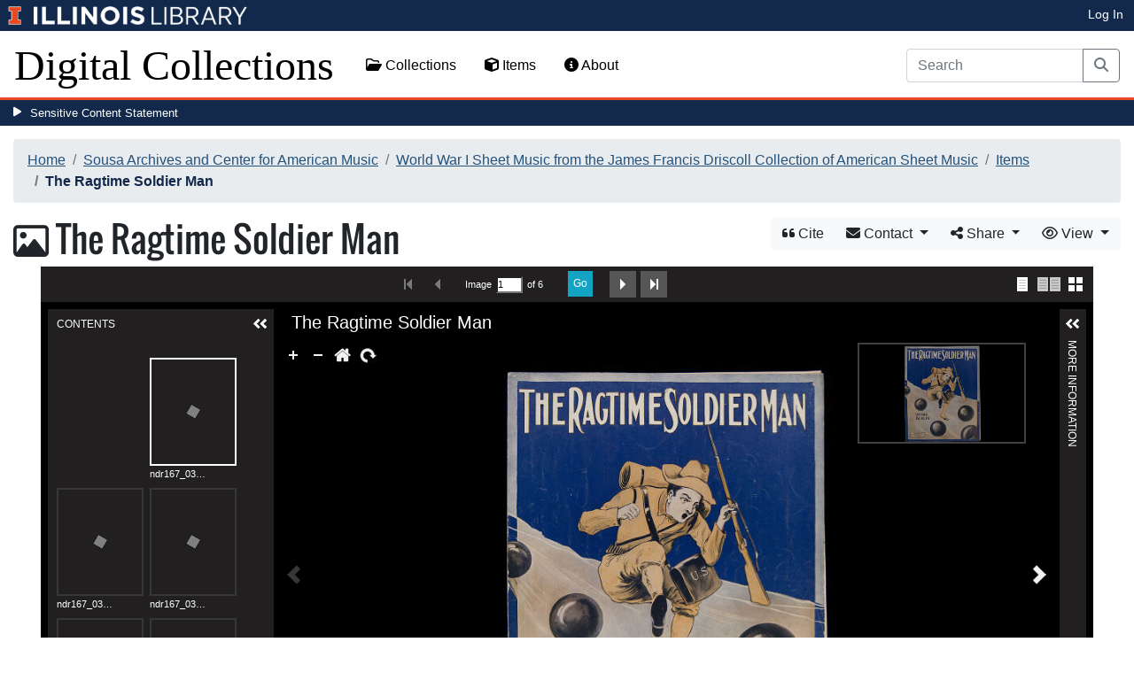

--- FILE ---
content_type: text/html; charset=utf-8
request_url: https://digital.library.illinois.edu/items/2656f780-7bf5-0136-5134-0050569601ca-4
body_size: 41972
content:
<!DOCTYPE html>
<html lang='en' prefix='og: http://ogp.me/ns#'>
<head>
<meta content='text/html; charset=UTF-8' http-equiv='Content-Type'>
<title>
The Ragtime Soldier Man
|
Digital Collections at the University of Illinois at Urbana-Champaign Library
</title>
<meta charset='utf-8'>
<meta content='Copyright © 2020 The Board of Trustees at the University of Illinois. All rights reserved.' name='copyright'>
<meta content='width=device-width, initial-scale=1, shrink-to-fit=no' name='viewport'>
<meta name="csrf-param" content="authenticity_token" />
<meta name="csrf-token" content="aB45Bj2Bq7QdsJcSKzcKB3Yg2ABPzeaydMKH06WGsc_VQQzS7cvpo8w8GFSB9FZrMutQDeLy2tnYfpfiT1Fapg" />
<link rel="icon" type="image/png" sizes="16x16" href="https://digital.library.illinois.edu/assets/favicon-16x16-ef82923737989489dfeec252758243e9bf0227ed723f2d9ca2bb8fb73b37476e.png">
        <link rel="icon" type="image/png" sizes="32x32" href="https://digital.library.illinois.edu/assets/favicon-32x32-763a1bd3ccce8bf7c2abc835a0d30a2d01fe94c683f25f5fd01bfdb627058ea3.png">
        <link rel="icon" type="image/png" sizes="96x96" href="https://digital.library.illinois.edu/assets/favicon-96x96-b5766bad40f6dd6d99266fb6f27edeecc6e10700862c0de9a19786b6871fefa7.png">
        <link rel="icon" type="image/png" sizes="192x192" href="https://digital.library.illinois.edu/assets/favicon-192x192-e5d3320a596e93aa617ec5876b0fbc6149dc9bedf8b50f3d992904d306744eae.png">
        <link rel="apple-touch-icon" sizes="120x120" href="https://digital.library.illinois.edu/assets/apple-icon-120x120-23692ad9ee0fff7ca2398c5280cf1163a372a5c209e15b1502f03c57721ca9ab.png">
        <link rel="apple-touch-icon" sizes="152x152" href="https://digital.library.illinois.edu/assets/apple-icon-152x152-f1a1cacbf8f7c3e3fc2e514cc0cd020a3b050b31dde576df79980551ff96c9b5.png">
        <link rel="apple-touch-icon" sizes="167x167" href="https://digital.library.illinois.edu/assets/apple-icon-167x167-f687c1723e9d0d5baa1384c6f6ef463a004565791a66ced85679125368eb5532.png">
        <link rel="apple-touch-icon" sizes="180x180" href="https://digital.library.illinois.edu/assets/apple-icon-180x180-43c0a4664d8bca361d463f36d1a0db507932171b62d69291a93713124cbc2ec5.png">
        <meta name="msapplication-TileColor" content="#13294b"/>
        <meta name="msapplication-TileImage" content="https://digital.library.illinois.edu/assets/ms-icon-310x310-ce8c6889a6fe4efb58fd2caf6fcf215a9708c498cc9e8f849b58e1cd3d643a69.png">
        <meta name="msapplication-config" content="none"/>
        <meta name="theme-color" content="#ffffff"/>
<meta name="twitter:card" content="summary_large_image"/>
        <meta name="twitter:title" content="The Ragtime Soldier Man" />
        <meta name="twitter:description" content="" />
<meta name="twitter:image" content="https://images.digital.library.illinois.edu/iiif/2/e5b4b650-7bf5-0136-5134-0050569601ca-1/full/!1600,1600/0/default.jpg" />
<meta property="og:title" content="The Ragtime Soldier Man" />
        <meta property="og:type" content="website" />
        <meta property="og:url" content="https://digital.library.illinois.edu/items/2656f780-7bf5-0136-5134-0050569601ca-4" />
        <meta property="og:description" content="" />
        <meta property="og:site_name" content="Digital Collections at the University of Illinois at Urbana-Champaign Library" />
<meta property="og:image" content="https://images.digital.library.illinois.edu/iiif/2/e5b4b650-7bf5-0136-5134-0050569601ca-1/full/!1600,1600/0/default.jpg" />
          <meta property="og:image:type" content="image/jpeg" />
          <meta property="og:image:alt" content="The Ragtime Soldier Man" />
<link rel="stylesheet" href="/assets/application-513b23b06cedd2f70ff43edeb09c2fdf1e3bc747c22e6b82749513cbb773246f.css" media="all" />
<script src="/assets/application-3911c14e17e93547709bcb5ba35a8aaf427850b7431cdf57da1f261807b47ae3.js"></script>
<link href='https://cdn.toolkit.illinois.edu' rel='dns-prefetch'>
<link href='https://cdn.toolkit.illinois.edu/2/toolkit.css' rel='stylesheet'>
<script src='https://cdn.toolkit.illinois.edu/2/toolkit.js'></script>
<script crossorigin='anonymous' src='https://kit.fontawesome.com/72baa8e3c1.js'></script>
<script src='https://cdn.disability.illinois.edu/skipto.min.js'></script>
<script>
  var SkipToConfig = { 
    settings: {
      skipTo: {
        displayOption: 'popup',
        colorTheme: 'illinois'
      }
    }
  };
</script>
</head>
<body data-nav='' id='items_show'>
<input type="hidden" name="dl-root-path" id="dl-root-path" value="/" autocomplete="off" />
<input type="hidden" name="dl-root-url" id="dl-root-url" value="https://digital.library.illinois.edu/" autocomplete="off" />
<input type="hidden" name="dl-current-path" id="dl-current-path" value="/items/2656f780-7bf5-0136-5134-0050569601ca-4" autocomplete="off" />
<header>
<body>
<header>
<div>
<h1 class='sr-only'>University Library, University of Illinois at Urbana-Champaign</h1>
<div class='d-flex justify-content-between'>
<div class='table-row'>
<div class='table-cell'>
<a class='navbar-brand' href='https://illinois.edu/'>
<img class="imark" alt="University of Illinois I-Mark" src="/assets/library_wordmark_horizontal_1-b965c05fef1979c62eb91d7a03c3e052b29c49e48b4ede31ac639e40044afef3.png" />
</a>
</div>
<div class='table-cell'>
<a href='https://www.library.illinois.edu'>
<img class="banner-image-university" alt="University" src="/assets/library_wordmark_horizontal_2-f2a035d9ba7679551d7166d05b6cff26c92120e42b6fa18935c156744f0d8aa5.png" />
</a>
</div>
<div class='table-cell'>
<a href='https://www.library.illinois.edu'>
<img class="banner-image-library" alt="Library" src="/assets/library_wordmark_horizontal_3-a9e5b86fe1700833f27232f577c9395cfb312b21acd262c2397908c9d85faba7.png" />
</a>
</div>
</div>
<div class='user-actions'>
<a class="stripe-link mr-2" href="/signin">Log In</a>
</div>
</div>
</div>

<nav class='navbar navbar-expand-md' role='navigation'>
<a class="navbar-brand" href="/">Digital Collections</a>
<button aria-controls='navbarColor01' aria-expanded='false' aria-label='Toggle navigation' class='navbar-toggler' data-target='#navbarColor01' data-toggle='collapse' type='button'>
<span class='navbar-toggler-icon'></span>
</button>
<div class='collapse navbar-collapse' id='navbarColor01'>
<ul class='navbar-nav mr-auto'>
<li class='nav-item' id='collections-nav'>
<a class="nav-link" href="https://metadata.library.illinois.edu/collections"><i class="far fa-folder-open" aria-hidden="true"></i>
Collections
</a></li>
<li class='nav-item' id='items-nav'>
<a class="nav-link" href="https://metadata.library.illinois.edu/items"><i class="fas fa-cube" aria-hidden="true"></i>
Items
</a></li>
<li class='nav-item' id='items-nav'>
<a class="nav-link" href="https://guides.library.illinois.edu/digital-special-collections/"><i class="fas fa-info-circle" aria-hidden="true"></i>
About
</a></li>
</ul>
<form class="form-inline my-2 mr-3 my-lg-0" action="https://metadata.library.illinois.edu/search" accept-charset="UTF-8" method="get">
<div class='input-group'>
<input type="search" name="q" id="q" value="" placeholder="Search" aria-label="Search" class="form-control" />
<div class='input-group-append'>
<button class='btn btn-outline-secondary' type='submit'>
<i class='fa fa-search'></i>
<span class='sr-only'>Search</span>
</button>
</div>
</div>
</form>

</div>
</nav>
</header>
</body>
<div id='sensitive-pane'>
<button class='sensitive-toggle-btn'>Sensitive Content Statement</button>
</div>
<div class='d-none' id='sensitive-pane-content'>
<p>
The items in the Digital Collections of the University of Illinois Urbana-Champaign Library contain materials which represent or depict sensitive topics or were written from perspectives using outdated or biased language. The Library condemns discrimination and hatred on any grounds. As a research library that supports the mission and values of this land grant institution, it is incumbent upon the University Library to preserve, describe, and provide access to materials to accurately document our past, support learning about it, and effect change in the present. In accordance with the American Library Association’s Freedom to Read statement, we do not censor our materials or prevent patrons from accessing them.
</p>
<p></p>
If you have questions regarding this statement or any content in the Library’s digital collections, please contact
<a href="mailto:digitalcollections@lists.illinois.edu">digitalcollections@lists.illinois.edu</a>
<p></p>
<a href='https://www.ala.org/advocacy/intfreedom/freedomreadstatement'>American Library Association’s Freedom to Read Statement</a>
<p></p>
<a href='https://www.library.illinois.edu/geninfo/deia/'>Diversity, Equity, Inclusion and Accessibility at the University Library</a>
</div>


</header>
</body>
<main id='main-content'>
<div class='container-fluid'>
<div class='page-content'>

<nav aria-label="breadcrumb"><ol class="breadcrumb"><li class="breadcrumb-item"><a href="/">Home</a></li><li class="breadcrumb-item"><a href="https://metadata.library.illinois.edu/collections?fq%5B%5D=local_facet_repository%3ASousa+Archives+and+Center+for+American+Music">Sousa Archives and Center for American Music</a></li><li class="breadcrumb-item"><a href="/collections/e5ad80f0-8529-0135-01fc-0050569601ca-e">World War I Sheet Music from the James Francis Driscoll Collection of American Sheet Music</a></li><li class="breadcrumb-item"><a href="/collections/e5ad80f0-8529-0135-01fc-0050569601ca-e/items">Items</a></li><li class="breadcrumb-item active">The Ragtime Soldier Man</li></ol></nav>
<div class='btn-group float-right' id='item-show-buttons' role='group'>
<a class="btn btn-light" data-toggle="modal" href="#dl-cite-modal"><i class='fa fa-quote-left'></i>
Cite
</a><div class='btn-group'>
<button aria-expanded='false' aria-haspopup='true' class='btn btn-light dropdown-toggle' data-toggle='dropdown' type='button'>
<i class='fa fa-envelope'></i>
Contact
<span class='caret'></span>
</button>
<div class='dropdown-menu dropdown-menu-right' role='menu'>
<a class="dropdown-item" href="mailto:sousa@illinois.edu?subject=Digital Collections at the University of Illinois at Urbana-Champaign Library: The Ragtime Soldier Man&amp;body=This email was sent to you from the Digital Collections at the University of Illinois at Urbana-Champaign Library by a patron wishing to contact the curator of the following item for more information:%0D%0Dhttps://digital.library.illinois.edu/items/2656f780-7bf5-0136-5134-0050569601ca-4%0D%0D(Enter your comment here.)%0D"><i class='fa fa-envelope'></i>
Email Curator
</a></div>
</div>
<div class="btn-group" role="group">
      <button type="button" class="btn btn-light dropdown-toggle"
            data-toggle="dropdown" aria-haspopup="false" aria-expanded="false">
        <i class="fa fa-share-alt"></i> Share <span class="caret"></span>
      </button>
      <div class="dropdown-menu"><a class="dropdown-item" href="mailto:?subject=The+Ragtime+Soldier+Man&amp;body=https%3A%2F%2Fdigital.library.illinois.edu%2Fitems%2F2656f780-7bf5-0136-5134-0050569601ca-4"><i class="fa fa-envelope"></i> Email</a><div class="dropdown-divider"></div><a class="dropdown-item" target="_blank" href="https://www.facebook.com/sharer/sharer.php?u=https%3A%2F%2Fdigital.library.illinois.edu%2Fitems%2F2656f780-7bf5-0136-5134-0050569601ca-4"><i class="fab fa-facebook-square"></i> Facebook</a><a class="dropdown-item" target="_blank" href="https://twitter.com/intent/tweet?url=https%3A%2F%2Fdigital.library.illinois.edu%2Fitems%2F2656f780-7bf5-0136-5134-0050569601ca-4&amp;text=The+Ragtime+Soldier+Man"><i class="fab fa-twitter-square"></i> Twitter</a><a target="_blank" class="dropdown-item" href="http://pinterest.com/pin/create/button/?url=https%3A%2F%2Fdigital.library.illinois.edu%2Fitems%2F2656f780-7bf5-0136-5134-0050569601ca-4&amp;description=The+Ragtime+Soldier+Man&amp;media=https%3A%2F%2Fimages.digital.library.illinois.edu%2Fiiif%2F2%2Fe5b4b650-7bf5-0136-5134-0050569601ca-1%2Ffull%2F%21512%2C512%2F0%2Fdefault.jpg"><i class="fab fa-pinterest-square"></i> Pinterest</a></div></div>
<div class='btn-group' role='group'>
<button aria-expanded='false' aria-haspopup='true' class='btn btn-light dropdown-toggle' data-toggle='dropdown' type='button'>
<i class='fa fa-eye'></i>
View
<span class='caret'></span>
</button>
<div class='dropdown-menu dropdown-menu-right'>
<a target="_blank" class="dropdown-item" href="https://archives.newberry.org//repositories/2/resources/1273"><i class="far fa-folder-open" aria-hidden="true"></i>
Physical Collection
</a><a target="_blank" class="dropdown-item" href="/items/2656f780-7bf5-0136-5134-0050569601ca-4.atom"><i class='fa fa-rss'></i>
Atom
</a><a target="_blank" class="dropdown-item" href="/items/2656f780-7bf5-0136-5134-0050569601ca-4.json"><i class='fa fa-code'></i>
JSON
</a><a target="_blank" class="dropdown-item" href="/items/2656f780-7bf5-0136-5134-0050569601ca-4/manifest"><i class='fa fa-code'></i>
IIIF Presentation Manifest
</a></div>
</div>
</div>

<h1 class="dl-title dl-compound-title"><i class="far fa-image" aria-hidden="true"></i> The Ragtime Soldier Man</h1>
<section>
<div id="dl-compound-viewer" class="uv" data-locale="en-GB:English (GB)" data-config="/uvconfig_compound.json" data-uri="https://digital.library.illinois.edu/items/2656f780-7bf5-0136-5134-0050569601ca-4/manifest" data-sequenceindex="0" data-canvasindex="0" data-rotation="0" style="height:650px; background-color:#000;"></div><script src="/universalviewer/lib/embed.js" id="embedUV"></script>
<div class='mt-4'>
<div class='float-right'>
<button class='btn btn-lg btn-outline-secondary' id='dl-download-button' style='white-space: nowrap'>
Download Options&hellip;
</button>
</div>
<div class='media'>
<div class='media-left'>
<i class='fa fa-link fa-3x fa-fw'></i>
</div>
<div class='media-body'>
<h4 class='media-heading'>
Permalink
<button class='btn btn-light btn-sm dl-copy-permalink' data-clipboard-text='https://digital.library.illinois.edu/items/2656f780-7bf5-0136-5134-0050569601ca-4' type='button'>
<i class='fa fa-clipboard'></i>
Copy
</button>
</h4>
https://digital.library.illinois.edu/items/2656f780-7bf5-0136-5134-0050569601ca-4
</div>
</div>

</div>
</section>
<section>
<div class="media dl-rights"><div class="media-left"><a target="_blank" href="https://rightsstatements.org/page/NoC-US/1.0/"><img alt="No Copyright - United States (RightsStatements.org)" src="/assets/rightsstatements.org/NoC-US.dark-white-interior-c2148f181fa9367412ad0c8255887d2fb4568eac6371791fd167d5b7320fad4d.svg" /></a></div><div class="media-body"><p>The organization that has made the Item available believes that the Item is in the Public Domain under the laws of the United States, but a determination was not made as to its copyright status under the copyright laws of other countries. The Item may not be in the Public Domain under the laws of other countries. Please refer to the organization that has made the Item available for more information.</p></div></div>
</section>
<section></section>
<section><h2><a role="button" data-toggle="collapse" href="#dl-metadata" aria-expanded="true" aria-controls="dl-metadata">Descriptive Information</a></h2><div id="dl-metadata" class="collapse show"><div id="dl-metadata-list" class="d-sm-none"><dl class="dl-metadata"><dt>Title</dt><dd>The Ragtime Soldier Man</dd><dt>Composer</dt><dd>Berlin, Irving&nbsp;&nbsp;<a title="Search for all items with this element value" class="btn btn-outline-secondary btn-sm" href="/items?field=metadata_composer&amp;q=Berlin%2C+Irving"><i class="fa fa-search"></i></a></dd><dt>Lyricist</dt><dd>Berlin, Irving&nbsp;&nbsp;<a title="Search for all items with this element value" class="btn btn-outline-secondary btn-sm" href="/items?field=metadata_lyricist&amp;q=Berlin%2C+Irving"><i class="fa fa-search"></i></a></dd><dt>Publisher</dt><dd>Waterson, Berlin & Snyder Co.&nbsp;&nbsp;<a title="Search for all items with this element value" class="btn btn-outline-secondary btn-sm" href="/items?field=metadata_publisher&amp;q=Waterson%2C+Berlin+%26+Snyder+Co."><i class="fa fa-search"></i></a></dd><dt>Year of Publication</dt><dd>1912&nbsp;&nbsp;<a title="Search for all items with this element value" class="btn btn-outline-secondary btn-sm" href="/items?field=metadata_date&amp;q=1912"><i class="fa fa-search"></i></a></dd><dt>Date of Copyright</dt><dd>1912-07-12</dd><dt>Type</dt><dd>Musical notation&nbsp;&nbsp;<a title="Search for all items with this element value" class="btn btn-outline-secondary btn-sm" href="/items?field=metadata_type&amp;q=Musical+notation"><i class="fa fa-search"></i></a></dd><dt>Dedication</dt><dd>Dedication</dd><dt>Repository</dt><dd>Newberry Library</dd><dt>Rights</dt><dd>No Copyright - United States</dd><dt>Rights Description</dt><dd>The organization that has made the Item available believes that the Item is in the Public Domain under the laws of the United States, but a determination was not made as to its copyright status under the copyright laws of other countries. The Item may not be in the Public Domain under the laws of other countries. Please refer to the organization that has made the Item available for more information.</dd><dt>Local Identifier</dt><dd>ndr167_030</dd><dt>Collection Title</dt><dd>James Francis Driscoll Collection of American Sheet Music</dd><dt>Collection</dt><dd><a href="/collections/e5ad80f0-8529-0135-01fc-0050569601ca-e">World War I Sheet Music from the James Francis Driscoll Collection of American Sheet Music</a></dd></dl></div><div id="dl-metadata-table"><table class="table table-sm dl-metadata"><tr><td>Title</td><td>The Ragtime Soldier Man</td></tr><tr><td>Composer</td><td>Berlin, Irving&nbsp;&nbsp;<a title="Search for all items with this element value" class="btn btn-outline-secondary btn-sm" href="/items?field=metadata_composer&amp;q=Berlin%2C+Irving"><i class="fa fa-search"></i></a></td></tr><tr><td>Lyricist</td><td>Berlin, Irving&nbsp;&nbsp;<a title="Search for all items with this element value" class="btn btn-outline-secondary btn-sm" href="/items?field=metadata_lyricist&amp;q=Berlin%2C+Irving"><i class="fa fa-search"></i></a></td></tr><tr><td>Publisher</td><td>Waterson, Berlin & Snyder Co.&nbsp;&nbsp;<a title="Search for all items with this element value" class="btn btn-outline-secondary btn-sm" href="/items?field=metadata_publisher&amp;q=Waterson%2C+Berlin+%26+Snyder+Co."><i class="fa fa-search"></i></a></td></tr><tr><td>Year of Publication</td><td>1912&nbsp;&nbsp;<a title="Search for all items with this element value" class="btn btn-outline-secondary btn-sm" href="/items?field=metadata_date&amp;q=1912"><i class="fa fa-search"></i></a></td></tr><tr><td>Date of Copyright</td><td>1912-07-12</td></tr><tr><td>Type</td><td>Musical notation&nbsp;&nbsp;<a title="Search for all items with this element value" class="btn btn-outline-secondary btn-sm" href="/items?field=metadata_type&amp;q=Musical+notation"><i class="fa fa-search"></i></a></td></tr><tr><td>Dedication</td><td>Dedication</td></tr><tr><td>Repository</td><td>Newberry Library</td></tr><tr><td>Rights</td><td>No Copyright - United States</td></tr><tr><td>Rights Description</td><td>The organization that has made the Item available believes that the Item is in the Public Domain under the laws of the United States, but a determination was not made as to its copyright status under the copyright laws of other countries. The Item may not be in the Public Domain under the laws of other countries. Please refer to the organization that has made the Item available for more information.</td></tr><tr><td>Local Identifier</td><td>ndr167_030</td></tr><tr><td>Collection Title</td><td>James Francis Driscoll Collection of American Sheet Music</td></tr><tr><td>Collection</td><td><a href="/collections/e5ad80f0-8529-0135-01fc-0050569601ca-e">World War I Sheet Music from the James Francis Driscoll Collection of American Sheet Music</a></td></tr></table></div></div></section>
<section id='dl-download-section'>
<h2>
<a aria-controls='dl-download' aria-expanded='true' data-toggle='collapse' href='#dl-download' role='button'>Download Options</a>
</h2>
<div class='collapse ' id='dl-download'>
<div class='btn-group mt-2 mb-2'>
<a class="btn btn-light" data-toggle="modal" data-target="#dl-download-zip-modal" href=""><i class='far fa-file-archive'></i>
  Zip of Original Files&hellip;
</a><a class="btn btn-light" data-toggle="modal" data-target="#dl-download-zip-of-jpegs-modal" href=""><i class='far fa-file-archive'></i>
  Zip of JPEGs
</a><a class="btn btn-light" data-toggle="modal" data-target="#dl-download-pdf-modal" href=""><i class='far fa-file-pdf'></i>
PDF
</a></div>
<table class='table'>
<tbody>
<tr>
<td>
<div class='dl-thumbnail'>
<img src="[data-uri]" class="dl-thumbnail mr-3" alt="" data-src="https://images.digital.library.illinois.edu/iiif/2/e5b4b650-7bf5-0136-5134-0050569601ca-1/square/!256,256/0/default.jpg" />
</div>
</td>
<td>
ndr167_030-001
</td>
<td>
<div class='btn-group'>
<a class="btn btn-outline-primary btn-sm" href="/binaries/e600d4b0-7bf5-0136-5134-0050569601ca-e/object"><i class="fas fa-image" aria-hidden="true"></i>
Original File (TIFF)
</a><a class='btn btn-outline-primary btn-sm' data-iiif-info-url='https://images.digital.library.illinois.edu/iiif/2/e5b4b650-7bf5-0136-5134-0050569601ca-1/info.json' data-iiif-url='https://images.digital.library.illinois.edu/iiif/2/e5b4b650-7bf5-0136-5134-0050569601ca-1' data-target='#dl-custom-image-modal' data-title='ndr167_030-001' data-toggle='modal' href='#' onclick='return false;'>
<i class='fa fa-image'></i>
Custom Image&hellip;
</a>
</div>
</td>
</tr>

<tr>
<td>
<div class='dl-thumbnail'>
<img src="[data-uri]" class="dl-thumbnail mr-3" alt="" data-src="https://images.digital.library.illinois.edu/iiif/2/e5a1fac0-7bf5-0136-5134-0050569601ca-4/square/!256,256/0/default.jpg" />
</div>
</td>
<td>
ndr167_030-002
</td>
<td>
<div class='btn-group'>
<a class="btn btn-outline-primary btn-sm" href="/binaries/e603a660-7bf5-0136-5134-0050569601ca-c/object"><i class="fas fa-image" aria-hidden="true"></i>
Original File (TIFF)
</a><a class='btn btn-outline-primary btn-sm' data-iiif-info-url='https://images.digital.library.illinois.edu/iiif/2/e5a1fac0-7bf5-0136-5134-0050569601ca-4/info.json' data-iiif-url='https://images.digital.library.illinois.edu/iiif/2/e5a1fac0-7bf5-0136-5134-0050569601ca-4' data-target='#dl-custom-image-modal' data-title='ndr167_030-002' data-toggle='modal' href='#' onclick='return false;'>
<i class='fa fa-image'></i>
Custom Image&hellip;
</a>
</div>
</td>
</tr>

<tr>
<td>
<div class='dl-thumbnail'>
<img src="[data-uri]" class="dl-thumbnail mr-3" alt="" data-src="https://images.digital.library.illinois.edu/iiif/2/e5ac18a0-7bf5-0136-5134-0050569601ca-1/square/!256,256/0/default.jpg" />
</div>
</td>
<td>
ndr167_030-003
</td>
<td>
<div class='btn-group'>
<a class="btn btn-outline-primary btn-sm" href="/binaries/e60aeb00-7bf5-0136-5134-0050569601ca-4/object"><i class="fas fa-image" aria-hidden="true"></i>
Original File (TIFF)
</a><a class='btn btn-outline-primary btn-sm' data-iiif-info-url='https://images.digital.library.illinois.edu/iiif/2/e5ac18a0-7bf5-0136-5134-0050569601ca-1/info.json' data-iiif-url='https://images.digital.library.illinois.edu/iiif/2/e5ac18a0-7bf5-0136-5134-0050569601ca-1' data-target='#dl-custom-image-modal' data-title='ndr167_030-003' data-toggle='modal' href='#' onclick='return false;'>
<i class='fa fa-image'></i>
Custom Image&hellip;
</a>
</div>
</td>
</tr>

<tr>
<td>
<div class='dl-thumbnail'>
<img src="[data-uri]" class="dl-thumbnail mr-3" alt="" data-src="https://images.digital.library.illinois.edu/iiif/2/e5b8f8e0-7bf5-0136-5134-0050569601ca-6/square/!256,256/0/default.jpg" />
</div>
</td>
<td>
ndr167_030-004
</td>
<td>
<div class='btn-group'>
<a class="btn btn-outline-primary btn-sm" href="/binaries/e5fe4eb0-7bf5-0136-5134-0050569601ca-8/object"><i class="fas fa-image" aria-hidden="true"></i>
Original File (TIFF)
</a><a class='btn btn-outline-primary btn-sm' data-iiif-info-url='https://images.digital.library.illinois.edu/iiif/2/e5b8f8e0-7bf5-0136-5134-0050569601ca-6/info.json' data-iiif-url='https://images.digital.library.illinois.edu/iiif/2/e5b8f8e0-7bf5-0136-5134-0050569601ca-6' data-target='#dl-custom-image-modal' data-title='ndr167_030-004' data-toggle='modal' href='#' onclick='return false;'>
<i class='fa fa-image'></i>
Custom Image&hellip;
</a>
</div>
</td>
</tr>

<tr>
<td>
<div class='dl-thumbnail'>
<img src="[data-uri]" class="dl-thumbnail mr-3" alt="" data-src="https://images.digital.library.illinois.edu/iiif/2/e5aee170-7bf5-0136-5134-0050569601ca-2/square/!256,256/0/default.jpg" />
</div>
</td>
<td>
ndr167_030-005
</td>
<td>
<div class='btn-group'>
<a class="btn btn-outline-primary btn-sm" href="/binaries/e60df3b0-7bf5-0136-5134-0050569601ca-3/object"><i class="fas fa-image" aria-hidden="true"></i>
Original File (TIFF)
</a><a class='btn btn-outline-primary btn-sm' data-iiif-info-url='https://images.digital.library.illinois.edu/iiif/2/e5aee170-7bf5-0136-5134-0050569601ca-2/info.json' data-iiif-url='https://images.digital.library.illinois.edu/iiif/2/e5aee170-7bf5-0136-5134-0050569601ca-2' data-target='#dl-custom-image-modal' data-title='ndr167_030-005' data-toggle='modal' href='#' onclick='return false;'>
<i class='fa fa-image'></i>
Custom Image&hellip;
</a>
</div>
</td>
</tr>

<tr>
<td>
<div class='dl-thumbnail'>
<img src="[data-uri]" class="dl-thumbnail mr-3" alt="" data-src="https://images.digital.library.illinois.edu/iiif/2/e5a83660-7bf5-0136-5134-0050569601ca-0/square/!256,256/0/default.jpg" />
</div>
</td>
<td>
ndr167_030-006
</td>
<td>
<div class='btn-group'>
<a class="btn btn-outline-primary btn-sm" href="/binaries/e5faee00-7bf5-0136-5134-0050569601ca-1/object"><i class="fas fa-image" aria-hidden="true"></i>
Original File (TIFF)
</a><a class='btn btn-outline-primary btn-sm' data-iiif-info-url='https://images.digital.library.illinois.edu/iiif/2/e5a83660-7bf5-0136-5134-0050569601ca-0/info.json' data-iiif-url='https://images.digital.library.illinois.edu/iiif/2/e5a83660-7bf5-0136-5134-0050569601ca-0' data-target='#dl-custom-image-modal' data-title='ndr167_030-006' data-toggle='modal' href='#' onclick='return false;'>
<i class='fa fa-image'></i>
Custom Image&hellip;
</a>
</div>
</td>
</tr>

</tbody>
</table>
</div>
</section>
<div aria-hidden='true' aria-labelledby='dl-custom-image-modal-label' class='modal fade' id='dl-custom-image-modal' role='dialog' tabindex='-1'>
<div class='modal-dialog modal-dialog-centered modal-lg' role='document'>
<div class='modal-content'>
<div class='modal-header'>
<h3 class='modal-title' id='dl-custom-image-modal-label'>Custom Image</h3>
<button aria-label='Close' class='close' data-dismiss='modal' type='button'>
<span aria-hidden='true'>×</span>
</button>
</div>
<div class='modal-body'>
<div class='row'>
<div class='col-sm-6' id='iiif-download'></div>
<div class='col-sm-6'>
<h4>HTML Tag</h4>
<textarea class='form-control' id='dl-embed-link' readonly='readonly'></textarea>
</div>
</div>
</div>
<div class='modal-footer'>
<a class='btn btn-primary' href='' id='dl-preview-link' target='_blank'>Get It</a>
</div>
</div>
</div>
</div>

<div aria-hidden='true' aria-labelledby='dl-download-zip-modal-label' class='modal fade' id='dl-download-zip-modal' role='dialog' tabindex='-1'>
<div class='modal-dialog modal-dialog-centered' role='document'>
<div class='modal-content'>
<div class='modal-header'>
<h4 class='modal-title' id='dl-download-zip-modal-label'>Download Zip File</h4>
<button aria-label='Close' class='close' data-dismiss='modal' type='button'>
<span aria-hidden='true'>×</span>
</button>
</div>
<div class='modal-body'>
<div class='alert alert-light'>
<i class="fas fa-info-circle" aria-hidden="true"></i>
Zip files include high-resolution files for the current object in
TIFF format.
</div>
<div class='alert alert-light'>
<i class="fas fa-info-circle" aria-hidden="true"></i>
Estimated file size: 309 MB
</div>
<div class='alert alert-light'>
<p style='color: #ff5733; text-align: center;'>
<i class="fas fa-info-circle" aria-hidden="true"></i>
Due to large file sizes, these items are only available in multiple batch downloads.
If you need all items in a single download, please close this window and send us a
message using the Contact Us form at the bottom of the page.
</p>
<p class='form-text text-muted text-center'>
If you know which files you need to download, please download the item directly from the item's page.
</p>
</div>
<p class='form-text text-muted text-center'>
Estimated average file size: 1 GB
</p>
<form class="dl-captcha-form" action="/items/2656f780-7bf5-0136-5134-0050569601ca-4.zip" accept-charset="UTF-8" method="get"><input type="hidden" name="limit" id="limit" value="6" autocomplete="off" />
<div class='form-group'>
<select name="download_start" id="download_start" class="form-control"><option value="0">Batch 1: items 1 - 6 (Contains 6 item(s))</option></select>
</div>
<br><input type="text" name="email" id="email" placeholder="Leave this field blank" class="dl-captcha-email" /><label for="answer">What is 1 &plus; 0?</label><input type="text" name="answer" id="answer" class="form-control" /><input type="hidden" name="correct_answer_hash" id="correct_answer_hash" value="f635cf1b541c5916720c0ea0a95656f0" autocomplete="off" /><div class="text-right mt-3"><button class="btn btn-light" data-dismiss="modal" type="button">Cancel</button><input type="submit" value="Download" class="btn btn-primary"></div></form>
</div>
</div>
</div>
</div>

<div aria-hidden='true' aria-labelledby='dl-download-zip-of-jpegs-modal-label' class='modal fade' id='dl-download-zip-of-jpegs-modal' role='dialog' tabindex='-1'>
<div class='modal-dialog modal-dialog-centered' role='document'>
<div class='modal-content'>
<div class='modal-header'>
<h4 class='modal-title' id='dl-download-zip-of-jpegs-modal-label'>Download Zip of JPEGs</h4>
<button aria-label='Close' class='close' data-dismiss='modal' type='button'>
<span aria-hidden='true'>×</span>
</button>
</div>
<div class='modal-body'>
<form class="dl-captcha-form" action="https://digital.library.illinois.edu/items/2656f780-7bf5-0136-5134-0050569601ca-4.zip?contents=jpegs" accept-charset="UTF-8" method="get"><input type="text" name="email" id="email" placeholder="Leave this field blank" class="dl-captcha-email" /><label for="answer">What is 2 &plus; 8?</label><input type="text" name="answer" id="answer" class="form-control" /><input type="hidden" name="correct_answer_hash" id="correct_answer_hash" value="87f5117241ca7337e38a0d344230af2a" autocomplete="off" /><div class="text-right mt-3"><button class="btn btn-light" data-dismiss="modal" type="button">Cancel</button><input type="submit" value="Download" class="btn btn-primary"></div></form>

</div>
</div>
</div>
</div>

<div aria-hidden='true' aria-labelledby='dl-download-pdf-modal-label' class='modal fade' id='dl-download-pdf-modal' role='dialog' tabindex='-1'>
<div class='modal-dialog modal-dialog-centered' role='document'>
<div class='modal-content'>
<div class='modal-header'>
<h4 class='modal-title' id='dl-download-pdf-modal-label'>Download PDF</h4>
<button aria-label='Close' class='close' data-dismiss='modal' type='button'>
<span aria-hidden='true'>×</span>
</button>
</div>
<div class='modal-body'>
<form class="dl-captcha-form" action="https://digital.library.illinois.edu/items/2656f780-7bf5-0136-5134-0050569601ca-4.pdf" accept-charset="UTF-8" method="get"><input type="text" name="email" id="email" placeholder="Leave this field blank" class="dl-captcha-email" /><label for="answer">What is 3 &plus; 8?</label><input type="text" name="answer" id="answer" class="form-control" /><input type="hidden" name="correct_answer_hash" id="correct_answer_hash" value="6cdbc0571e85438262eb5e5dd015aabf" autocomplete="off" /><div class="text-right mt-3"><button class="btn btn-light" data-dismiss="modal" type="button">Cancel</button><input type="submit" value="Download" class="btn btn-primary"></div></form>

</div>
</div>
</div>
</div>



<div class='text-center'>
<a class="btn btn-light" href="mailto:sousa@illinois.edu?subject=Digital Collections at the University of Illinois at Urbana-Champaign Library: The Ragtime Soldier Man&amp;body=This email was sent to you from the Digital Collections at the University of Illinois at Urbana-Champaign Library by a patron wishing to contact the curator of the following item for more information:%0D%0Dhttps://digital.library.illinois.edu/items/2656f780-7bf5-0136-5134-0050569601ca-4%0D%0D(Enter your comment here.)%0D"><i class='fa fa-envelope'></i>
Email Curator About This Item
</a></div>
<div aria-labelledby='dl-cite-modal-label' class='modal fade' id='dl-cite-modal' tabindex='-1'>
<div class='modal-dialog modal-dialog-centered' role='document'>
<div class='modal-content'>
<div class='modal-header'>
<h3 class='modal-title' id='dl-cite-modal-label'>Cite This Item</h3>
<button aria-label='Close' class='close' data-dismiss='modal' type='button'>
<span aria-hidden='true'>×</span>
</button>
</div>
<div class='modal-body'>
<div class='media'>
<div class='media-left'>
<i class='fa fa-link fa-3x fa-fw'></i>
</div>
<div class='media-body'>
<h4 class='media-heading'>
Permalink
<button class='btn btn-light btn-sm dl-copy-permalink' data-clipboard-text='https://digital.library.illinois.edu/items/2656f780-7bf5-0136-5134-0050569601ca-4' type='button'>
<i class='fa fa-clipboard'></i>
Copy
</button>
</h4>
https://digital.library.illinois.edu/items/2656f780-7bf5-0136-5134-0050569601ca-4
</div>
</div>

<hr>
<div data-item-id='2656f780-7bf5-0136-5134-0050569601ca-4'>
<input type="hidden" name="dl-citation-author" id="dl-citation-author" autocomplete="off" />
<input type="hidden" name="dl-citation-collection" id="dl-citation-collection" value="World War I Sheet Music from the James Francis Driscoll Collection of American Sheet Music" autocomplete="off" />
<input type="hidden" name="dl-citation-date" id="dl-citation-date" value="1912-01-01T06:00:00Z" autocomplete="off" />
<input type="hidden" name="dl-citation-source" id="dl-citation-source" value="University of Illinois at Urbana-Champaign Library" autocomplete="off" />
<input type="hidden" name="dl-citation-title" id="dl-citation-title" value="The Ragtime Soldier Man" autocomplete="off" />
<input type="hidden" name="dl-citation-url" id="dl-citation-url" value="https://digital.library.illinois.edu/items/2656f780-7bf5-0136-5134-0050569601ca-4" autocomplete="off" />
<input type="hidden" name="dl-citation-repository" id="dl-citation-repository" value="Sousa Archives and Center for American Music" autocomplete="off" />
<select class='custom-select' name='dl-citation-format'>
<option>APA</option>
<option>Chicago</option>
<option>MLA</option>
</select>
<div class='panel panel-default'>
<div class='card-body'>
<p class='dl-citation'></p>
</div>
</div>
</div>
</div>
</div>
</div>
</div>

<script type='application/ld+json'>
<![CDATA[
    #{schema_org_json_ld(@root_item)}
]]>
</script>
<input type="hidden" name="dl-download-item-id" id="dl-download-item-id" value="e600d4b0-7bf5-0136-5134-0050569601ca-e" autocomplete="off" />
<input type="hidden" name="dl-download-item-id" id="dl-download-item-id" value="e603a660-7bf5-0136-5134-0050569601ca-c" autocomplete="off" />
<input type="hidden" name="dl-download-item-id" id="dl-download-item-id" value="e60aeb00-7bf5-0136-5134-0050569601ca-4" autocomplete="off" />
<input type="hidden" name="dl-download-item-id" id="dl-download-item-id" value="e5fe4eb0-7bf5-0136-5134-0050569601ca-8" autocomplete="off" />
<input type="hidden" name="dl-download-item-id" id="dl-download-item-id" value="e60df3b0-7bf5-0136-5134-0050569601ca-3" autocomplete="off" />
<input type="hidden" name="dl-download-item-id" id="dl-download-item-id" value="e5faee00-7bf5-0136-5134-0050569601ca-1" autocomplete="off" />
<div class='text-center'>
<a role="button" class="contact-toggle-btn" data-bs-toggle="collapse" aria-expanded="false" aria-controls="contact-form" href="#contact-form">Contact us</a>
for questions and to provide feedback.
<div class='collapse' id='contact-form'>
<div class='alert' id='contact-form-alert' style='display: none'></div>
<form id="contact-form" action="/contact" accept-charset="UTF-8" method="post"><input type="hidden" name="authenticity_token" value="kTXxQGrWGipFkeFGvuPecdMYa6MSQMrpNorqgI6D1W6iDFb2sjOoJD0T5wmRDOmekYZfvKgZT_Fd5Q7Q0sA_UA" autocomplete="off" />
<input type="hidden" name="page_url" id="page_url" value="https://digital.library.illinois.edu/items/2656f780-7bf5-0136-5134-0050569601ca-4" autocomplete="off" />
<div class='row'>
<div class='col-sm-6'>
<div class='mb-3'>
<label class="form-label" for="name">Your Name (optional)</label>
<input type="text" name="name" id="name" class="form-control" />
</div>
<div class='mb-3'>
<label class="form-label" for="email">Your Email (optional)</label>
<input type="text" name="email" id="email" class="form-control" />
</div>
</div>
<div class='col-sm-6'>
<div class='mb-3'>
<label class="form-label" for="comment">Your Comment</label>
<textarea name="comment" id="comment" rows="5" class="form-control">
</textarea>
</div>
<div class='mb-3'>
<label class="col-sm-3 col-form-label" for="contact-answer">What is 7 &plus; 1?</label>
<input type="text" name="honey_email" id="honey_email" placeholder="Leave this field blank." style="display: none" /><input type="text" name="answer" id="contact-answer" class="form-control" /><input type="hidden" name="correct_answer_hash" id="correct_answer_hash" value="b856b11eec881181ed51ce5d3522e427" autocomplete="off" />
</div>
<div class='mb-3'>
<input type="submit" name="commit" value="Submit" class="btn btn-primary" id="submit-button" disabled="disabled" data-disable-with="Submit" />
</div>
</div>
</div>
</form>

</div>
</div>


</div>
</div>
</main>
<footer>
<footer role='contentinfo'>
<div class='row'>
<div class='col-sm-12 text-line'>
<div class='contact-area'>
The Digital Collections are a product of the University Library.
</div>
</div>
</div>
<il-footer role='contentinfo'>
<div class='il-footer-contact uofi_address' slot='contact' style='text-align: left;'>
<p>
<a href='/'>Main Library Information</a>
</p>
<p>1408 W.Gregory Dr.</p>
<p>Urbana, IL 61801</p>
<p>217-333-2290</p>
<p>
<a href='https://www.library.illinois.edu/ask-us/'>Ask a Librarian!</a>
</p>
</div>
<div class='il-footer-social gw-m-0' slot='social' style='text-align: left;'>
<ul>
<li>
<a class='social-icon-link' href='https://www.facebook.com/uillinoislibrary' style='background: none; color: white;'>
<i aria-hidden='true' class='fa-brands fa-facebook'></i>
<span class='sr-only'>Facebook</span>
</a>
</li>
<li>
<a class='social-icon-link' href='https://www.instagram.com/uillinoislibrary/' style='background: none; color: white;'>
<i aria-hidden='true' class='fa-brands fa-instagram'></i>
<span class='sr-only'>Instagram</span>
</a>
</li>
<li>
<a class='social-icon-link' href='https://www.tiktok.com/@uillinoislibrary' style='background: none; color: white;'>
<i aria-hidden='true' class='fa-brands fa-tiktok'></i>
<span class='sr-only'>TikTok</span>
</a>
</li>
<li>
<a class='social-icon-link' href='https://www.reddit.com/user/UIllinoisLibrary' style='background: none; color: white;'>
<i aria-hidden='true' class='fa-brands fa-reddit'></i>
<span class='sr-only'>Reddit</span>
</a>
</li>
</ul>
</div>
<div class='il-footer-navigation'>
<div class='il-footer-navigation-column'>
<nav aria-labelledby='library-resources'>
<h2 id='library-resources'>Library Resources:</h2>
<ul>
<li>
<a href='https://guides.library.illinois.edu/usersdisabilities'>Assistive Technology and Services</a>
</li>
<li>
<a href='https://www.library.illinois.edu/geninfo/deia/'>Diversity, Equity, Inclusion, & Accessibility</a>
</li>
<li>
<a href='https://www.library.illinois.edu/collections/sensitive-content-statement/'>Sensitive Content Statement</a>
</li>
<li>
<a href='https://www.library.illinois.edu/staff/'>Library Staff Website</a>
</li>
</ul>
</nav>
</div>
<div class='il-footer-navigation-column'>
<nav aria-labelledby='additional-links'>
<h2 id='additional-links'>Get Involved:</h2>
<ul>
<li>
<a href='https://www.library.illinois.edu/friends/make-a-gift/'>Make a Gift</a>
</li>
<li>
<a href='https://forms.illinois.edu/sec/887006'>Suggest a Purchase</a>
</li>
<li>
<a href='https://www.library.illinois.edu/doc/' style='display: block; margin-top: 15px;'>
<img alt='Federal Library Depository Program Logo' class='footer-library_fdlp-div_img' src='https://www.library.illinois.edu/funkaces/wp-content/themes/main-theme/assets/images/fdlp-emblem-logo-text-invert.png' width='100px;'>
</a>
</li>
</ul>
</nav>
</div>
</div>
<nav aria-label='Legal notices' class='il-footer-links' slot='links'>
<ul>
<li>
<button class='ot-sdk-show-settings' data-il='cookies' id='ot-sdk-btn'>About Cookies</button>
</li>
<li>
<a data-il='privacy' href='https://www.vpaa.uillinois.edu/resources/web_privacy'>Privacy Policy</a>
</li>
<li>
<a data-il='copyright' href='https://illinois.edu/resources/website/copyright.html'>Copyright © 2024</a>
</li>
<li>
<a href='https://www.library.illinois.edu/staff/bylaws-the-library-university-of-illinois-at-urbana-champaign/'>College Bylaws</a>
</li>
</ul>
</nav>
</il-footer>
</footer>

</footer>
    <script async src="https://www.googletagmanager.com/gtag/js?id=G-9BLSDKB57L"></script>
    <script>
        window.dataLayer = window.dataLayer || [];
        function gtag(){dataLayer.push(arguments);}
        gtag('js', new Date());

        gtag('config', 'G-9BLSDKB57L');
    </script>

</html>
